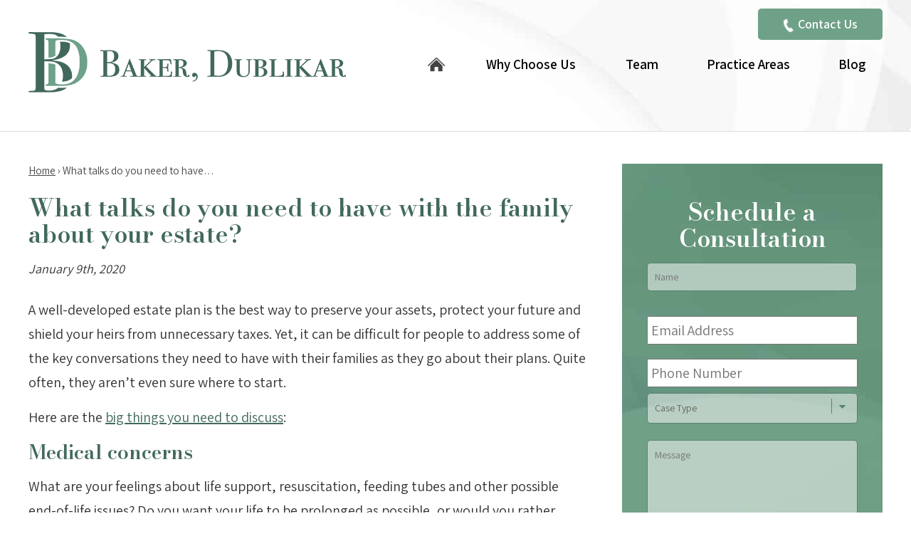

--- FILE ---
content_type: text/css
request_url: https://www.bakerfirm.com/wp-content/themes/mod-premium/bakerfirm/assets/css/structural.css
body_size: 5046
content:
/* ============================================================================ *
        Structural Styles
    ---------------------------------------------------------------------------
        These are the styles which build the main site layout
        (headers, footers, body, etc.).

        If you are attempting to add styling for any elements placed inside of a 
        Wordpress Editor, use 'editor-content.css' stylesheet.
*/

body {
    background: #ffffff;
    color: #333333;
    font-family: 'Assistant', sans-serif;
    font-size: 20px;
    font-weight: 400;
}

a {
    color: #42695c;
}

/* ======================================== *
        Large Screen Container Width CSS
 * ======================================== */
@media screen and (min-width: 1600px) {
    body .section-container:not(#billboard-container):not(#footer-container) {
        max-width: 90%;
    }

    #primary-nav-container {
        max-width: 620px !important;
        margin: 0 0 0 auto;
    }

    #billboard .billboard-content-container {
        max-width: 90% !important;
    }
}


/* ======================================== *
        Header 1
 * ======================================== */
h1,
h1#page-title,
.editor-content h1 {
    color: #42695c;
    font-family: 'Bodoni Moda', serif;
    font-size: 34px;
    font-weight: 600;
    line-height: 1.1em;
    margin-bottom: 15px;
}


/* ======================================== *
        Header 2
 * ======================================== */
h2,
.tmf-post > h2,
.editor-content h2 {
    color: #42695c;
    font-family: 'Bodoni Moda', serif;
    font-size: 28px;
    font-weight: 600;
    line-height: 1.2em;
    margin-bottom: 15px;
}

h2 a,
.tmf-post > h2 a,
.editor-content h2 a {
    color: #42695c;
}


/* ======================================== *
        Header 3
 * ======================================== */
h3,
.tmf-post > h3,
h3.tmf-module-title {
    color: #42695c;
    font-size: 26px;
    font-weight: 700;
    line-height: 1.1em;
    margin-bottom: 15px;
}

h3 a,
.tmf-post > h3 a,
h3.tmf-module-title a {
    color: #42695c;
}

h3 a:hover,
.tmf-post > h3 a:hover,
h3.tmf-module-title a:hover {}


/* ======================================== *
        Header 4
 * ======================================== */
h4,
.tmf-post > h4 {
    color: #42695c;
    font-size: 22px;
    font-weight: 700;
    line-height: 1.1em;
    margin-bottom: 15px;
}

h4 a,
.tmf-post > h4 a {
    color: #42695c;
    text-decoration: none;
}

h4 a:hover,
.tmf-post > h4 a:hover {
    text-decoration: underline;
}


/* ======================================== *
        Secondary Navigation Section
 * ======================================== */
#secondary-nav .menu {}
#secondary-nav .menu > .menu-item {}
#secondary-nav .menu > .menu-item.first {}
#secondary-nav .menu > .menu-item.last {}
#secondary-nav .menu > .menu-item > a {}
#secondary-nav .menu > .menu-item:hover {}
#secondary-nav .menu > .menu-item:hover a {}
#secondary-nav .menu:hover > .menu-item.current-menu-item > a {}

/* ======================================== *
        Header Sticky CSS
 * ======================================== */
body #header-wrapper.sticky {
    -webkit-transition: all .33s cubic-bezier(0.694,0.0482,0.335,1);
    -moz-transition: all .33s cubic-bezier(0.694,0.0482,0.335,1);
    -o-transition: all .33s cubic-bezier(0.694,0.0482,0.335,1);
    -ms-transition: all .33s cubic-bezier(0.694,0.0482,0.335,1);
    transition: all .33s cubic-bezier(0.694,0.0482,0.335,1);
    top: -90px;
    left: 0;
    position: fixed;
    -moz-background-clip: border;
    -webkit-background-clip: border;
    background-clip: border-box;
    -moz-background-clip: padding;
    -webkit-background-clip: padding;
    background-clip: padding-box;
    -moz-background-clip: content;
    -webkit-background-clip: content;
    background-clip: content-box;
    background: url('../images/int_header_bg_1x.jpg') no-repeat center center / cover;
    border-bottom: none;
    min-height: auto;
    z-index: 99999;
    display: block;
    width: 100%;
    box-shadow: 0px 0px 13px -4px #000000;
}

body #header-wrapper.sticky.sticky_animate {
    top: 0;
}

@media screen and (max-width: 1200px) {
    body #header-wrapper.sticky {
        top: inherit;
        left: inherit;
        position: inherit;
        box-shadow: none;
    }
}

/* ======================================== *
        Header Top Section
 * ======================================== */
#header-top {
    text-align: right;
}

#header-top .tmf-module-area-header {
    position: absolute;
    bottom: 15px;
    right: 0;
}

#header-top .tmf-button {
    display: inline-block;
    width: 175px;
    box-sizing: border-box;
    padding: 5px 10px;
    font-size: 18px;
    font-weight: 600;
}

#header-top .tmf-button::before {
    background: url(../images/icon_sprite_3x.png) no-repeat -40px 0px;
    background-size: 445px;
    content: "";
    display: inline-block;
    width: 20px;
    height: 20px;
    vertical-align: middle;
}

@media screen and (max-width: 1200px) {
    #header-top .tmf-module-area-header {
        position: inherit;
        bottom: inherit;
        right: inherit;
    }
}

@media screen and (max-width: 850px) {
    #header-top {
        text-align: center;
    }
}

/* ======================================== *
        Header Section
 * ======================================== */
#header-wrapper {
    background: url('../images/int_header_bg_1x.jpg') no-repeat center center / cover;
    border-bottom: 1px solid #dce1e1;
}

.home #header-wrapper {
    background: rgba(255,255,255,0.95);
    position: absolute;
    width: 100%;
    z-index: 9;
    border-bottom: none;
}

#header-container {
    max-width: 1250px;
}

#header {
    padding: 45px 0;
}

#header .logo {
    max-width: 446px;
    width: 100%;
    position: relative;
    z-index: 99;
}

#header-cell-1,
#header-cell-2{
    vertical-align: middle;
}

#header-cell-2 .inner{
    padding-left: 0;
}

#header .desktop-view {
    position: relative;
}

#header .mobile-view{
    display: none;
}

@media screen and (max-width: 1200px) {
    .home #header-wrapper {
        background: url('../images/int_header_bg_1x.jpg') no-repeat center center / cover;
        position: relative;
        z-index: inherit;
    }

    #header {
        padding: 25px 0 0;
    }

    #header .desktop-view{
        display: none;
    }

    .header-top-row {
        display: table;
        width: 100%;
    }

    #header .main-logo,
    #header .mobile-view{
        display: table-cell;
        width: 50%;
        vertical-align: middle;
    }

    #header-cell-2 .inner{
        padding: 0;
    }
}

@media screen and (max-width: 850px) {
    #header .main-logo,
    #header .mobile-view{
        display: block;
        width: 100%;
        text-align: center;
    }

    #header .mobile-view{
        padding-top: 15px;
    }
}


/* ======================================== *
        Primary Navigation Section
 * ======================================== */
#primary-nav-wrapper {}

#primary-nav-container {}

#primary-nav {
    font-family: 'Assistant', sans-serif;
}

#primary-nav .menu {}
#primary-nav .menu > .menu-item {
}
#primary-nav .menu > .menu-item.first {}
#primary-nav .menu > .menu-item.last {
    display: none;
}

#primary-nav .menu > .menu-item > a {
    border-bottom: 3px solid rgba(0,0,0,0);
    color: #000000;
    font-size: 19px;
    font-weight: 600;
    padding: 10px 10px;
}

#primary-nav .menu > .menu-item.home-icon a {
    background: rgba(0, 0, 0, 0) url(../images/icon_sprite_3x.png) no-repeat scroll 0px 0px;
    background-size: 445px;
    display: inline-block;
    font-size: 0;
    height: 20px;
    vertical-align: middle;
    width: 24px;
    padding: 0;
    margin: 0 5px;
}

#primary-nav .menu > .menu-item.current-menu-item > a,
#primary-nav .menu > .menu-item > a:hover {
    border-bottom: 3px solid #42695c;
    color: #000000;
    text-decoration: none;
}

#primary-nav .menu > .menu-item.home-icon.current-menu-item > a,
#primary-nav .menu > .menu-item.home-icon > a:hover {
    border-bottom: none;
}

#primary-nav .menu .sub-menu {
    min-width: 300px;
}

#primary-nav .menu > li.left-edge > div > ul {
    left: inherit;
    right: 0;
}

#primary-nav .menu .sub-menu li{
    background-color: #42695c;
    top: 0px;
}

#primary-nav .menu .sub-menu .menu-item {}
#primary-nav .menu .sub-menu .menu-item.first {}
#primary-nav .menu .sub-menu .menu-item.last {}
#primary-nav .menu .sub-menu .menu-item > a {
    color: #fff;
    font-family: 'Assistant', sans-serif;
    font-size: 16px;
    padding: 10px 15px;
}

#primary-nav .menu .sub-menu .menu-item:hover {}
#primary-nav .menu .sub-menu .menu-item:hover > a {
    background-color: #6fa189;
    color: #fff;
}

@media screen and (max-width: 1200px) {
    #primary-nav .menu > .menu-item > a {
        padding: 10px 20px;
    }
}

@media screen and (max-width: 1000px) {
    #primary-nav .menu > .menu-item > a {
        padding: 15px 10px;
    }
}


/* ======================================== *
    Mobile Menu
 * ======================================== */
#mobile-nav-wrapper {
    font-family: 'Assistant', sans-serif;
    text-align: left;
}

.hamburger-container {
    max-width: none;
}

#mobile-nav a {
    color: #fff;
    font-size: 16px;
}

#mobile-nav .menu > .menu-item > a {
    color: #fff;
    font-size: 18px;
}

#mobile-nav .menu .menu-item.display {
    background: #6fa189;
}

#mobile-nav .top-part .mob-cancel-button {
    color: #fff;
}

#mobile-nav .menu .sub-menu .menu-item {
    padding: 5px 30px;
}

#mobile-nav .menu > .current-menu-item,
#mobile-nav .menu > .menu-item:hover {
    background: #6fa189;
}

#mobile-nav .mobile-menu .current-menu-item {
    background: transparent;
}

/* ======================================== *
    Billboard
 * ======================================== */
#billboard-wrapper {}

#billboard-container{
    max-width: 100%;
}

#billboard .modern-slider {
    border: none;
    margin: 0;
}

#billboard .billboard-content-container {
    box-sizing: border-box;
    margin: 0 auto;
    max-width: 1250px;
    position: absolute;
    top: 55%;
    left: 0;
    right: 0;
    z-index: 9;
    padding: 0 25px;
}

#billboard .billboard-content {
    background: rgba(66,105,92, 0.85);
    box-sizing: border-box;
    color: #ffffff;
    font-size: 22px;
    font-weight: 600;
    position: relative;
    max-width: 760px;
    width: 100%;
    padding: 25px 25px 25px 0;
}

#billboard .billboard-content:before {
    background: rgba(66,105,92, 0.85);
    display: block;
    content: "";
    height: 100%;
    width: 500%;
    position: absolute;
    top: 0;
    left: -500%;
}

#billboard .billboard-content h2{
    color: #ffffff;
    font-size: 56px;
    font-weight: 700;
}

#billboard .billboard-content .tmf-button {
    display: inline-block;
    max-width: 145px;
    width: 100%;
    box-sizing: border-box;
    padding: 10px 10px;
    margin-top: 10px;
    line-height: normal;
}

@media screen and (max-width: 1050px) {
    #billboard .billboard-content-container {
        background: rgba(66,105,92, 1);
        position: inherit;
        top: inherit;
        transform: inherit;
    }

    #billboard .billboard-content {
        background: transparent;
        max-width: 100%;
        width: 100%;
        padding: 25px 0;
        text-align: center;
    }

    #billboard .billboard-content:before {
        display: none;
    }
}

@media screen and (max-width: 1050px) {
    #billboard .billboard-content-container {
        padding: 0 12px;
    }
}

/* ======================================== *
        Int Billboard Section
 * ======================================== */
#int-billboard-wrapper {}

#int-billboard-container{
    max-width: 100%;
}

#int-billboard img {
    border-bottom: 8px solid #bfb8ac;
    display: block;
    width: 100%;
    height: auto;
}

#int-billboard .int-billboard-content {
    box-sizing: border-box;
    margin: 0 auto;
    max-width: 1250px;
    position: absolute;
    bottom: 100px;
    left: 0;
    right: 0;
    z-index: 2;
    padding: 0;
}

#int-billboard .int-billboard-title {
    background: rgba(66,105,92, 0.8);
    box-sizing: border-box;
    display: inline-block;
    max-width: 100%;
    padding: 30px 25px;
    position: relative;
}

#int-billboard .int-billboard-title:before {
    background: rgba(66,105,92, 0.8);
    display: block;
    content: "";
    height: 100%;
    width: 1000%;
    position: absolute;
    top: 0;
    left: -1000%;
}

#int-billboard h1#page-title{
    color: #ffffff;
    font-family: 'Assistant', sans-serif;
    font-size: 32px;
    font-weight: 600;
    margin-bottom: 0;
}

@media screen and (max-width: 1000px) {
    #int-billboard .int-billboard-content {
        position: inherit;
        top: inherit;
        transform: inherit;
    }

    #int-billboard .int-billboard-title {
        background: rgba(66,105,92, 1);
        display: block;
        text-align: center;
    }

    #int-billboard .int-billboard-title:before {
        display: none;
    }
}

@media screen and (max-width: 450px) {
    #int-billboard .int-billboard-title {
        padding: 15px 12px;
    }
}

/* ======================================== *
        Home Body Section
 * ======================================== */
#home-body-wrapper{}

#home-body-container {
    max-width: 1250px;
}

#home-body{
    padding: 45px 0;
    text-align: center;
}

#home-body .editor-content p {
    line-height: normal;
}

@media screen and (max-width: 850px) {
    #home-body{
        padding: 25px 0;
    }
}

/* ======================================== *
        Body Section
 * ======================================== */
#body-wrapper {}

#body-container {
    max-width: 1250px;
}

#body {
    padding: 45px 0;
}

@media screen and (max-width: 850px) {
    #body {
        padding: 25px 0;
    }
}

/* ======================================== *
        Home Practice Areas Section
 * ======================================== */
#home-practice-areas-wrapper{}

#home-practice-areas-container {
    max-width: 1250px;
}

#home-practice-areas{
    text-align: center;
    padding-bottom: 25px;
}

#home-practice-areas .inner{
    padding: 0;
}

.home-practice-area-box-1 {
    box-sizing: border-box;
    display: inline-block;
    max-width: 530px;
    vertical-align: top;
    margin-bottom: 25px;
    position: relative;
}

.home-practice-area-box-1 .home-inner {
    padding: 0 25px;
}

.home-practice-area-box-1 .home-image {
    position: relative;
}

.home-practice-area-box-1 .home-image img {
    display: block;
}

.home-practice-area-box-1 .title {
    background: rgba(66,105,92, 0.80);
    color: #ffffff;
    font-size: 28px;
    font-weight: 600;
    padding: 15px 10px;
    position: absolute;
    top: 50%;
    left: 0;
    right: 0;
    transform: translateY(-50%);
}

.home-practice-area-box-1 .title a{
    color: #ffffff;
    text-decoration: none;
}

.home-practice-area-box-1:hover .title {
    background: rgba(66,105,92, 1);
}

@media screen and (max-width: 450px) {
    .home-practice-area-box-1 .home-inner {
        padding: 0 12px;
    }
}

@media screen and (max-width: 400px) {
    .home-practice-area-box-1 .title {
        font-size: 22px;
        padding: 10px 10px;
    }
}

/* ======================================== *
        Testimonial Section
 * ======================================== */
#case-results-wrapper{
    background: url('../images/bg_results_1x.jpg') no-repeat center center / cover;
}

#case-results-container{
    max-width: 1250px;
}

#case-results{
    padding: 65px 0 200px;
}

#case-results .inner{
    padding: 0;
}

#case-results h3.tmf-module-title {
    color: #42695c;
    font-family: 'Bodoni Moda', serif;
    font-size: 34px;
    font-weight: 600;
    text-align: center;
    margin-bottom: 40px;
    padding: 0 25px;
}

/*Slider CSS*/
#case-results .bx-wrapper {
    margin: 0;
    padding: 0px;
}

#case-results .bx-viewport {
    max-width: 100% !important;
    left: 0 !important;
}

#case-results .bx-wrapper .bx-controls-direction a {
    color: #c5c5c5;
    font-size: 0;
    height: 36px;
    outline: 0 none;
    position: absolute;
    top: 50%;
    width: 20px;
    z-index: 9999;
    transform: translateY(-50%);
}

#case-results .bx-wrapper .bx-prev {
    background: rgba(0, 0, 0, 0) url(../images/icon_sprite_3x.png) no-repeat scroll -61px 0;
    background-size: 445px;
    left: 0;
}

#case-results .bx-wrapper .bx-next {
    background: rgba(0, 0, 0, 0) url(../images/icon_sprite_3x.png) no-repeat scroll -100px 0;
    background-size: 445px;
    right: 0;
}

@media screen and (max-width: 1050px) {
    #case-results{
        padding: 50px 0;
    }
}

@media screen and (max-width: 450px) {
    #case-results h3.tmf-module-title {
        padding: 0 12px;
    }
}

/* ======================================== *
        Home Faqs Section
 * ======================================== */
#about-the-firm-wrapper{
    background: url('../images/bg_about_the_firm_1x.jpg') no-repeat center center / cover;
}

#about-the-firm-container {
    max-width: 1250px;
}

#about-the-firm{
    padding: 85px 0;
}

#about-the-firm h3.tmf-module-title {
    color: #ffffff;
    font-family: 'Bodoni Moda', serif;
    font-size: 34px;
    font-weight: 600;
    margin-bottom: 30px;
}

#about-the-firm-cell-1 {}
#about-the-firm-cell-2{}

#about-the-firm-cell-1 .editor-content p{
    color: #ffffff;
    font-size: 20px;
    line-height: 26px;
}

#about-the-firm-cell-2 img {
    border: 12px solid #6fa189;
    box-sizing: border-box;
    display: block;
    width: 100%;
    padding-bottom: 0;
    margin-top: -145px;
}

#about-the-firm .tmf-button {
    display: inline-block;
    max-width: 145px;
    width: 100%;
    box-sizing: border-box;
    padding: 10px 10px;
    margin-top: 10px;
    line-height: normal;
}

@media screen and (max-width: 1050px) {
    #about-the-firm{
        padding: 50px 0;
    }

    #about-the-firm-cell-2 img {
        margin-top: 0;
    }
}

/* ======================================== *
        Home Contact Section
 * ======================================== */
#home-contact-wrapper{}

#home-contact-container{
    max-width: 100%;
}

#home-contact{}

#home-contact h3.tmf-module-title{
    color: #ffffff;
    font-family: 'Bodoni Moda', serif;
    font-size: 34px;
    font-weight: 600;
}

#home-contact-cell-1{
    background: url('../images/form_firm_sign_1x.jpg') no-repeat top center / cover;
}

#home-contact-cell-2{
    background: url('../images/bg_form_1x.jpg') no-repeat top center / cover;
    padding: 70px 0;
}

#home-contact-cell-2 .tmf-module-area-home-contact {
    max-width: 470px;
    margin: 0 auto;
    text-align: center;
    color: #fff;
    font-size: 20px;
}

#home-contact-cell-2 .editor-content p {
    line-height: normal;
}

#home-contact .gform_wrapper.tmf-form_wrapper {
    margin: 0 auto !important;
    max-width: 400px;
}

#home-contact input[type="text"], 
#home-contact textarea,
#home-contact select {
    background-color: rgba(255,255,255,0.5);
}

#home-contact select.gfield_select {
  background-image:
    linear-gradient(45deg, transparent 50%, #578371 50%),
    linear-gradient(135deg, #578371 50%, transparent 50%),
    linear-gradient(to right, #578371, #578371);
  background-position:
    calc(100% - 20px) calc(1em + 2px),
    calc(100% - 15px) calc(1em + 2px),
    calc(100% - 2.5em) 0.5em;
  background-size:
    5px 5px,
    5px 5px,
    1px 1.5em;
  background-repeat: no-repeat;
}

@media screen and (max-width: 1050px) {
    #home-contact-cell-2 .tmf-module-area-home-contact {
        max-width: 100%;
    }

    #home-contact .gform_wrapper.tmf-form_wrapper {
        max-width: 100%;
    }
}

/* ======================================== *
        Interior Results Section
 * ======================================== */
#int-event-wrapper{
    background: url('../images/int_bg_seminars_1x.jpg') no-repeat center center / cover;
}

#int-event-container {
    max-width: 1250px;
}

#int-event{
    padding: 65px 0;
}

#int-event .inner{
    padding: 0;
}

#int-event h3.tmf-module-title {
    color: #42695c;
    font-family: 'Bodoni Moda', serif;
    font-size: 34px;
    font-weight: 700;
    text-align: center;
    margin-bottom: 25px;
}

#int-event .tmf-button {
    box-sizing: border-box;
    display: inline-block;
    max-width: 145px;
    width: 100%;
    margin: 25px 0 0;
    padding: 7px 10px;
    line-height: normal;
}

#int-event .tmf-button::before {
    background: url(../images/icon_sprite_3x.png) no-repeat -240px 0px;
    background-size: 445px;
    content: "";
    display: inline-block;
    width: 30px;
    height: 26px;
    vertical-align: middle;
}

/* ======================================== *
        Attorney Single Accordion
 * ======================================== */
.attorney-accordion .editor-content ul {
    padding-left: 25px;
}

/* ======================================== *
        Footer Section
 * ======================================== */
#footer-wrapper {
    border-top: 1px solid #dce1e1;
}

#footer-container {
    max-width: 1250px;
    padding: 65px 0;
}

#footer-cell-1,
#footer-cell-2{
    vertical-align: middle;
}

#footer h3.tmf-module-title{
    color: #42695c;
    font-size: 20px;
    font-weight: 600;
    margin-bottom: 10px;
}

@media screen and (max-width: 850px) {
    #footer-cell-2 {
        text-align: center;
    }
}

/* ======================================== *
        Footer Title Section
 * ======================================== */
#newsletter-form-wrapper{
    background: #42695c;
    padding: 20px 0;
}

#newsletter-form-container {
    max-width: 620px;
}

#newsletter-form .title, 
#newsletter-form .newsletter-form {
    box-sizing: border-box;
    display: inline-block;
    max-width: 100%;
    vertical-align: middle;
}

#newsletter-form .newsletter-form {
    max-width: 400px;
    width: 100%;
}

#newsletter-form .title{
    color: #ffffff;
    font-size: 20px;
    font-weight: 600;
}

#newsletter-form .gform_wrapper.tmf-form_wrapper .field_sublabel_hidden_label .ginput_complex.ginput_container input[type=text],
#newsletter-form .gform_wrapper.tmf-form_wrapper input[type=text],
#newsletter-form .gform_wrapper.tmf-form_wrapper textarea {
    margin: 0;
}

#newsletter-form .gform_wrapper.tmf-form_wrapper ul li.gfield {
    margin-top: 5px;
    padding-top: 0;
}

#newsletter-form .gform_wrapper.tmf-form_wrapper ul.gform_fields {
    padding: 0;
    margin: 0;
}

#newsletter-form .gform_wrapper.tmf-form_wrapper ul li.gfield {
    margin: 0;
    padding-right: 0 !important;
}

#newsletter-form .gform_wrapper.tmf-form_wrapper.gf_browser_chrome ul.gform_fields li.gfield span.name_first, 
#newsletter-form .gform_wrapper.tmf-form_wrapper.gf_browser_chrome ul.gform_fields li.gfield span.name_last, 
#newsletter-form .gform_wrapper.tmf-form_wrapper.gf_browser_chrome ul.gform_fields li.gfield span.name_middle {
    padding-top: 0;
}

#newsletter-form .gform_wrapper.tmf-form_wrapper form.gf_simple_horizontal div.gform_body {
    width: 100% !important;
    max-width: 100% !important;
}

#newsletter-form input[type="text"], 
#newsletter-form textarea {
    background: #c7d2ce;
    border: 1px solid #c7d2ce;
    color: #666666 !important;
    font-size: 14px !important;
    padding: 7px 10px !important;
    margin: 0 !important;
    width: 290px;
}

#newsletter-form .gform_wrapper.tmf-form_wrapper .gform_footer {
    padding: 0;
    margin: 0;
}

#newsletter-form input[type=submit] {
    box-sizing: border-box;
    font-family: 'Assistant', sans-serif;
    font-size: 14px;
    margin-right: 0;
    padding: 8px 15px;
    max-width: 200px;
    width: 100%;
    border: none;
}

@media screen and (max-width: 700px) {
    #newsletter-form-container {
        max-width: 400px;
    }

    #newsletter-form .title, 
    #newsletter-form .newsletter-form {
        display: block;
        max-width: 650px;
        vertical-align: middle;
        text-align: center;
        margin: 0 auto;
    }

    #newsletter-form .gform_wrapper {
        margin-bottom: 0;
        margin-top: 16px;
    }

    #newsletter-form .gform_wrapper form.gf_simple_horizontal div.gform_body {
        display: block;
        max-width: 100%;
    }

    #newsletter-form .gform_wrapper form.gf_simple_horizontal div.gform_body ul.top_label li.gfield {
        display: block;
        padding-right: 0;
        height: auto;
    }

    #newsletter-form .ginput_container_name span {
        display: block;
        vertical-align: top;
        margin-right: 0;
        width: 100%;
    }

    body #newsletter-form .gform_wrapper .top_label div.ginput_container {
        margin-top: 0;
    }

    body #newsletter-form .gform_wrapper ul li.gfield {
        margin-top: 0;
        padding-top: 0;
    }

    #newsletter-form .gform_wrapper.gf_browser_chrome ul.gform_fields li.gfield span.name_first, 
    #newsletter-form .gform_wrapper.gf_browser_chrome ul.gform_fields li.gfield span.name_last, 
    #newsletter-form .gform_wrapper.gf_browser_chrome ul.gform_fields li.gfield span.name_middle {
        padding-top: 0;
    }

    #newsletter-form .gform_wrapper .ginput_container span:not(.ginput_price) {
        margin-bottom: 0;
    }

    #newsletter-form input[type="text"] {
        margin: 0 0 15px !important;
        width: 100%;
        line-height: normal;
    }

    #newsletter-form .gform_wrapper form.gf_simple_horizontal div.gform_footer.top_label {
        max-width: 100%;
        padding: 0;
        margin: 0;
        display: block;
        text-align: center;
    }
}

/* ======================================== *
        Copyright Section
 * ======================================== */
#copyright-container{
    max-width: 1250px;
}

#copyright {
    color: #333333;
    font-size: 16px;
    padding: 25px 0 50px;
}

#copyright a{
    color: #333333;
}


/* ======================================== *
        Modules
 * ======================================== */
.tmf-multi-module-area .tmf-module {
    margin-bottom: 50px;
}

.tmf-multi-module-area .tmf-module:last-child {
    margin-bottom: 0;
}

.tmf-multi-module-area .tmf-module h3.tmf-module-title {
    color: #42695c;
    font-family: 'Bodoni Moda', serif;
    font-size: 28px;
    font-weight: 700;
    margin-bottom: 15px;
    text-align: center;
}

.tmf-multi-module-area .tmf-module-22 h3.tmf-module-title {
    color: #ffffff;
    font-size: 34px;
    font-weight: 600;
}

.tmf-multi-module-area .tmf-module-22 {
    background: url('../images/bg_form_1x.jpg') no-repeat top center / cover;
    padding: 50px 35px;
    color: #fff;
}

.single-practice-area .tmf-multi-module-area .tmf-module-22 {
    margin-top: -75px;
}

@media screen and (max-width: 1200px) {
    .tmf-multi-module-area .tmf-module-22 {
        padding: 25px 25px;
    }
}

@media screen and (max-width: 850px) {
    .single-practice-area .tmf-multi-module-area .tmf-module-22 {
        margin-top: 0;
    }
}

@media screen and (max-width: 450px) {
    .tmf-multi-module-area .tmf-module-22 {
        padding: 25px 12px;
    }
}


/* ======================================== *
        Inputs & Buttons
 * ======================================== */
input[type="text"], 
textarea,
select {
    background: #ffffff;
    border: 1px solid #578371;
    -moz-border-radius: 5px;
    -webkit-border-radius: 5px;
    border-radius: 5px;
    color: #666666;
    font-family: 'Assistant', sans-serif !important;
    font-size: 14px !important;
    margin-bottom: 15px !important;
    max-width: 100%;
    padding: 10px 10px !important;
}

textarea {
    height: 120px !important;
}

select {
    -webkit-appearance: none; /* remove the strong OSX influence from Webkit */
}

input[type=text]:focus,
textarea:focus {
    border: 1px solid #578371;
}

select.gfield_select {
  background-image:
    linear-gradient(45deg, transparent 50%, gray 50%),
    linear-gradient(135deg, gray 50%, transparent 50%),
    linear-gradient(to right, #ccc, #ccc);
  background-position:
    calc(100% - 20px) calc(1em + 2px),
    calc(100% - 15px) calc(1em + 2px),
    calc(100% - 2.5em) 0.5em;
  background-size:
    5px 5px,
    5px 5px,
    1px 1.5em;
  background-repeat: no-repeat;
}

.tmf-button,
.page-numbers,
input[type=submit]{
    font-size: 16px;
    padding: 15px 15px;
    background-color: #6fa189;
    cursor: pointer;
    -webkit-border-radius: 5px;
    -moz-border-radius: 5px;
    border-radius: 5px;
    cursor: pointer;
    text-align: center;
    text-decoration: none !important;
    color: #fff;
    font-family: 'Assistant', sans-serif;
    font-weight: 400;
}

.tmf-button:hover,
.page-numbers:hover,
input[type=submit]:hover{
    background-color: #79b096;
    text-decoration: none;
    color: #fff;
}

.tmf-button:active,
.page-numbers:active,
input[type=submit]:active {
    background-color: #6fa189;
    text-decoration: none;
    color: #fff;
}

.tmf-button.large {
    font-size: 1.1em;
    padding: 7px 25px;
}

.tmf-button.medium {
    font-size: .95em;
    padding: 5px 25px;
}

.tmf-button.small {
    font-size: .85em;
    padding: 3px 15px;
}

.tmf-button.tiny {
    font-size: .75em;
    padding: 2px 7px;
}

.page-numbers.current {
    background: none;
    border: 1px solid #ddd;
    color: #666666;
}

.vcard .value {
    background: rgba(0, 0, 0, 0) url(../images/icon_sprite_3x.png) repeat scroll -340px 4px;
    background-size: 445px;
    height: 20px;
    width: 20px;
    vertical-align: top;
}

/* ======================================== *
        Responsive Layout
 * ======================================== */
@media screen and (max-width: 700px) {
    #breadcrumbs {
        display: none;
    }
}

@media screen and (max-width: 500px) {
    #secondary-nav-wrapper {
        display: none;
    }
}

@media screen and (max-width: 450px) {
    .row > div > .inner {
        padding-left: 12px;
        padding-right: 12px;
    }
}

/* ======================================== *
        Miscellaneous
 * ======================================== */
.social-icons {
    vertical-align: middle;
}

.social-icons .icon {
    width: 51px;
    height: 51px;
}

.social-icons .facebook {
    background: rgba(0, 0, 0, 0) url(../images/icon_sprite_3x.png) repeat scroll -564px 0;
    background-size: 663px;
}

.social-icons .linked-in {
    background: rgba(0, 0, 0, 0) url("../images/icon_sprite_3x.png") repeat scroll -619px 0;
    background-size: 663px;
}

.social-icons .twitter {
    background: rgba(0, 0, 0, 0) url("../images/icon_sprite_3x.png") repeat scroll -675px 0;
    background-size: 663px;
}

aside {
    color: #42695c;
    font-family: 'Assistant', sans-serif;
    font-size: 24px;
    font-style: normal;
    font-weight: 600;
    line-height: 34px; 
}

aside.left {
    border-top: 6px solid #cbcbcb; 
    border-bottom: 6px solid #cbcbcb; 
}

aside.right {
    border-top: 6px solid #cbcbcb; 
    border-bottom: 6px solid #cbcbcb; 
}

blockquote {
    color: #333333;
    font-family: 'Assistant', sans-serif;
    font-size: 24px;
    font-style: normal;
    font-weight: 400;
    line-height: 34px;
    position: relative;
    margin: 0;
    padding: 0 0 0 40px;
    z-index: 9;
}

blockquote:after {
    content: "“";
    display: inline-block;
    font-family: Georgia;
    font-size: 400px;
    position: absolute;
    left: -15px;
    color: #f5f5f5;
    top: 140px;
    z-index: -9;
    font-style: normal;
}

#breadcrumbs {
    font-size: 15px;
    margin: 0 0 25px;
    color: #484848;
    line-height: normal;
}

#breadcrumbs a {
  color: #484848;
  text-decoration: underline;
}

#breadcrumbs a:hover {
  text-decoration: none;
}

.editor-content img { 
    max-width: 100% !important; 
    height: auto !important;
}

.mobile {
    display: none;
}

@media screen and (max-width: 450px) {
    .not-mobile {
        display: none;
    }

    .mobile {
        display: inherit;
    }
}


/* ======================================== *
        Gravity Form
 * ======================================== */
.gform_wrapper.tmf-form_wrapper {
    margin: 0 !important;
}

.gform_wrapper.tmf-form_wrapper .field_sublabel_hidden_label .ginput_complex.ginput_container input[type=text],
.gform_wrapper.tmf-form_wrapper input[type=text],
.gform_wrapper.tmf-form_wrapper textarea {
    margin: 0;
}

.gform_wrapper.tmf-form_wrapper .top_label .gfield_label {
    margin-bottom: 0;
}

.gform_wrapper.tmf-form_wrapper ul.gform_fields li.gfield {
    padding-right: 0 !important;
    margin-top: 0;
}

body .gform_wrapper.tmf-form_wrapper ul li.field_description_below div.ginput_container_checkbox {
    margin-top: 0;
    margin-bottom: 0;
}

.gform_wrapper.tmf-form_wrapper .gform_footer {
    padding: 0;
    margin: 25px 0 0;
    width: 100%;
    text-align: center;
}

.gform_wrapper.tmf-form_wrapper .gform_footer input.button, 
.gform_wrapper.tmf-form_wrapper input[type=submit] {
    background: #42695c;
    font-family: 'Assistant', sans-serif;
    font-size: 16px;
    font-weight: 400;
    border: none;
    padding: 10px 15px;
    width: 100%;
    margin-right: 0;
    max-width: 145px;
}

.gform_wrapper.tmf-form_wrapper .gform_footer input.button:hover,
.gform_wrapper.tmf-form_wrapper input[type=submit]:hover {
    background: #4c796a;
}

#body-cell-2 input[type="text"], 
#body-cell-2 textarea,
#body-cell-2 select {
    background-color: rgba(255,255,255,0.5);
}

#body-cell-2 select.gfield_select {
  background-image:
    linear-gradient(45deg, transparent 50%, #578371 50%),
    linear-gradient(135deg, #578371 50%, transparent 50%),
    linear-gradient(to right, #578371, #578371);
  background-position:
    calc(100% - 20px) calc(1em + 2px),
    calc(100% - 15px) calc(1em + 2px),
    calc(100% - 2.5em) 0.5em;
  background-size:
    5px 5px,
    5px 5px,
    1px 1.5em;
  background-repeat: no-repeat;
}

--- FILE ---
content_type: text/css
request_url: https://www.bakerfirm.com/wp-content/themes/mod-premium/bakerfirm/assets/css/posts.css
body_size: 1489
content:
/* ============================================================================ *
        Post Styles
    ---------------------------------------------------------------------------
        These are the styles which build all the various post types and their templates.
*/
.tmf-post.large:not(.attorney) img.primary {
    float: right;
    margin-right: 0;
    margin-left: 15px;
}

.tmf-post.small img.thumbnail {
    float: left;
    max-width: 100px;
    margin-right: 10px;
    margin-bottom: 10px;
}

.tmf-post.medium img.thumbnail {
    max-width: 150px;
    margin-right: 15px;
    margin-bottom: 15px;
    margin-top: 7px;
}

.tmf-post.medium img.thumbnail.mobile {
    margin-top: 7px;
}

.tmf-post img.primary {
    float: left;
    margin-top: 5px;
    max-width: 250px;
    margin-right: 15px;
    margin-bottom: 15px;
}

.children .tmf-post.medium img.thumbnail {
    max-width: 150px;
}

.tmf-post .excerpt a{
    text-decoration: underline;
}

.tmf-post .excerpt a:hover {
    text-decoration: none;
}

.tmf-post.practice-area.large h1#page-title{
    display: none;
}

.tmf-post.post.large #page-title,
.tmf-post.news.large #page-title,
.tmf-post.event.large #page-title {
    margin-bottom: 15px;
}

.tmf-post.post.medium .read-more-button, 
.tmf-post.news.medium .read-more-button {
    display: none;
}

/*------Attorney Medium & Large-----*/
.tmf-post.attorney.medium h2.title {
    margin-bottom: 0;
}

.tmf-post.attorney.large h1#page-title {
    padding-top: 35px;
}

.tmf-post.attorney.large img.primary {
    max-width: 414px;
}

.tmf-post.attorney.large .tmf-taxonomy-list {
    font-size: 20px;
    line-height: 42px;
    font-style: normal;
}

.tmf-post.attorney.large .tmf-taxonomy-list .tmf-taxonomy {
    font-style: normal;
    color: #333;
}

.tmf-post.attorney .contact-information {
    font-size: 20px;
    line-height: 42px;
    margin: 0;
}

.tmf-post.attorney .contact-information a{
    color: #333;
}

.tmf-post.attorney .icon-container .vcard-resume-container {
    margin-top: 5px;
    line-height: normal;
}

.tmf-post.attorney .icon-container .vcard-resume-container a{
    color: #333;
}

.tmf-post.attorney .phone-1 .label {
    background: rgba(0,0,0,0) url(../images/icon_sprite_3x.png) repeat scroll -300px 0px;
    background-size: 445px;
    display: inline-block;
    font-size: 0;
    height: 18px;
    vertical-align: middle;
    width: 19px;
    margin-right: 6px;
}

.tmf-post.attorney .phone-2 .label {
    background: rgba(0,0,0,0) url(../images/icon_sprite_3x.png) repeat scroll -318px 0px;
    background-size: 445px;
    display: inline-block;
    font-size: 0;
    height: 29px;
    vertical-align: middle;
    width: 20px;
    margin-right: 5px;
}

.tmf-post.attorney .fax .label {
    background: rgba(0,0,0,0) url(../images/fax_icon_3x.png) repeat scroll 0px 0px;
    background-size: 20px;
    display: inline-block;
    font-size: 0;
    height: 18px;
    vertical-align: middle;
    width: 20px;
    margin-right: 5px;
}

.tmf-post.attorney .email .label {
    background: rgba(0, 0, 0, 0) url(../images/icon_sprite_3x.png) repeat scroll -280px 0px;
    background-size: 445px;
    display: inline-block;
    font-size: 0;
    height: 14px;
    vertical-align: middle;
    width: 20px;
    margin-right: 5px;
}

.tmf-post.attorney .attorney-social {
    line-height: 42px;
}

.tmf-post.attorney .attorney-social a{
    color: #333333;
}

.tmf-post.attorney .attorney-social .value {
    vertical-align: middle;
}

.tmf-post.attorney .facebook .label {
    background: rgba(0, 0, 0, 0) url(../images/icon_sprite_3x.png) repeat scroll -380px 0px;
    background-size: 445px;
    display: inline-block;
    font-size: 0;
    height: 25px;
    vertical-align: middle;
    width: 26px;
}

.tmf-post.attorney .linkedin .label {
    background: rgba(0, 0, 0, 0) url(../images/icon_sprite_3x.png) repeat scroll -420px 0px;
    background-size: 445px;
    display: inline-block;
    font-size: 0;
    height: 25px;
    vertical-align: middle;
    width: 25px;
    margin-right: 1px;
}

.tmf-post.attorney .vcard .label {
    font-size: 20px;
    margin-top: 0;
}

.tmf-post.attorney .icon-container .social-icons {
    margin-right: 0;
    margin-top: 0;
    display: block;
}

/*----------Practice Area Small----------*/
.tmf-post.practice-area.small {
    text-align: center;
}

.tmf-post.practice-area.small .tmf-button {
    display: inline-block;
    max-width: 305px;
    width: 100%;
    font-size: 20px;
    font-weight: 700;
    line-height: normal;
    padding: 10px;
}

/*----------Representative Case Small----------*/
.tmf-post.post.home {
    padding: 0 50px;
    margin-bottom: 0;
}

.tmf-post.post.home .title {
    color: #42695c;
    font-size: 26px;
    font-weight: 700;
    line-height: normal;
    margin-bottom: 5px;
}

.tmf-post.post.home .title a{
    color: #42695c;
    text-decoration: none;
}

.tmf-post.post.home .title a:hover{
    text-decoration: underline;
}

.tmf-post.post.home .excerpt {
    color: #333333;
    font-size: 18px;
    font-weight: 400;
    line-height: normal;
    margin-top: 0;
}

.tmf-post.post.home .tmf-button {
    display: inline-block;
    max-width: 145px;
    width: 100%;
    box-sizing: border-box;
    padding: 10px 10px;
    margin-top: 25px;
    line-height: normal;
}

@media screen and (max-width: 450px) {
    .tmf-post.post.home {
        padding: 0 45px;
    }
}

/*---------Post Small----------*/
.tmf-post.post.small {
    margin-bottom: 0;
    padding-bottom: 0;
    margin-top: 5px;
}

.tmf-post.post.small .title {
    color: #333333;
    font-size: 20px;
    font-weight: 400;
}

.tmf-post.post.small .title a{
    color: #333333;
    text-decoration: underline;
}

.tmf-post.post.small .title a:hover{
    text-decoration: none;
}

/*----------Event Small----------*/
.tmf-post.small.event{
    display: table-cell;
    width: 33.333333%;
    vertical-align: top;
}

.tmf-post.small.event .small-inner{
    padding: 0 25px;
}

.tmf-post.small.event .excerpt {
    color: #333333;
    font-size: 20px;
    line-height: 30px;
}

@media screen and (max-width: 850px) {
    .tmf-post.small.event{
        display: block;
        width: 100%;
    }
}

@media screen and (max-width: 450px) {
    .tmf-post.small.event .small-inner{
        padding: 0 12px;
    }
}

/*----------Locations Small----------*/
.tmf-post.small.location {
    border: none;
    color: #333333;
    font-size: 20px;
    font-weight: 400;
    line-height: 32px;
    padding: 0;
    width: 430px;
}

.tmf-post.small.location a{
    color: #333333;
    text-decoration: none;
}

.tmf-post.small.location a:hover{
    text-decoration: underline;
}

.tmf-post.small.location .location-small-cell-1,
.tmf-post.small.location .location-small-cell-2{
    display: inline-block;
    vertical-align: middle;
}

.tmf-post.small.location .location-small-cell-1 {
    padding-right: 25px;
}

.tmf-post.small.location .phone .label {
    background: rgba(0,0,0,0) url(../images/icon_sprite_3x.png) repeat scroll -135px 0px;
    background-size: 445px;
    display: inline-block;
    font-size: 0;
    height: 20px;
    vertical-align: middle;
    width: 20px;
    margin-right: 5px;
}

.tmf-post.small.location .fax .label {
    background: rgba(0, 0, 0, 0) url(../images/icon_sprite_3x.png) repeat scroll -158px 0px;
    background-size: 445px;
    display: inline-block;
    font-size: 0;
    height: 20px;
    vertical-align: middle;
    width: 25px;
}

.tmf-post.small.location .facebook-page .facebook-label {
    background: rgba(0, 0, 0, 0) url(../images/icon_sprite_3x.png) repeat scroll -200px 0px;
    background-size: 445px;
    display: inline-block;
    font-size: 0;
    height: 23px;
    vertical-align: middle;
    width: 22px;
    margin-right: 3px;
}

@media screen and (max-width: 850px) {
    .tmf-post.small.location {
        max-width: 430px;
        width: 100%;
        margin: 0 auto;
    }
}

@media screen and (max-width: 500px) {
    .tmf-post.small.location {
        text-align: center;
    }

    .tmf-post.small.location .location-small-cell-1,
    .tmf-post.small.location .location-small-cell-2{
        display: block;
    }

    .tmf-post.small.location .location-small-cell-1 {
        padding-right: 0;
    }
}

/*----------Location Medium----------*/
.tmf-post.location .dynamic-map{
    position: relative;
    padding-bottom: 56.25%;
    padding-top: 30px;
    height: 0;
    overflow: hidden;
}

.tmf-post.location .dynamic-map iframe{
    position: absolute;
    top: 0;
    left: 0;
    width: 100%;
    height: 100%;
}

/* ======================================== *
        Responsive Posts
 * ======================================== */
@media screen and (min-width: 850px) and (max-width: 1000px), screen and (max-width: 600px) {
    .tmf-post.medium.post .taxonomy-container {
        clear: both;
    }

    .tmf-post.medium.post .read-more-button {
        margin-bottom: 25px;
    }

    .tmf-post.medium.event .taxonomy-container {
        clear: both;
    }

    .tmf-post.medium.event .read-more-button {
        margin-bottom: 25px;
    }


    .tmf-post.medium.post img.primary {
        max-width: 150px;
    }

    .tmf-post.medium img.thumbnail {
        max-width: 175px;
    }

    .children .tmf-post.medium img.thumbnail {
        max-width: 125px;
    }

    .tmf-post.medium.attorney .read-more-button.top,
    .tmf-post.medium.staff .read-more-button.top {
        display: none;
    }

    .tmf-post.medium.attorney .read-more-button.bottom,
    .tmf-post.medium.staff .read-more-button.bottom {
        display: block;
        text-align: center;
    }

    .tmf-post img.primary {
        max-width: 200px;
    }

    .tmf-post.large.attorney img.primary,
    .tmf-post.large.staff img.primary {
        max-width: 250px;
    }
}

@media screen and (max-width: 600px) {
    .tmf-post.large.attorney img.primary,
    .tmf-post.large.staff img.primary {
        float: none;
        margin-bottom: 15px;
    }

    .tmf-post.large:not(.attorney) img.primary {
        float: none;
        margin-right: 0;
        margin-left: 0;
    }
}


@media screen and (max-width: 400px) {
    .tmf-post.small img.thumbnail {
        max-width: 75px;
    }

    .tmf-post.attorney.small img.thumbnail, 
    .tmf-post.staff.small img.thumbnail {
        max-width: 75px;
    }

    .tmf-post.medium img.thumbnail {
        max-width: 125px;
    }

    .children .tmf-post.medium img.thumbnail {
        max-width: 100px;
    }

    .tmf-post.medium.post img.primary {
        max-width: 100px;
    }

    .tmf-post.attorney.medium img.thumbnail, 
    .tmf-post.staff.medium img.thumbnail {
        max-width: 75px;
    }

    .tmf-post img.primary {
        max-width: 150px;
    }
}


--- FILE ---
content_type: text/css
request_url: https://www.bakerfirm.com/wp-content/themes/mod-premium/bakerfirm/assets/css/smk-accordion.css
body_size: 361
content:
.smk_accordion {
    position: relative;
    margin: 0;
    padding: 0;
    list-style: none;
    margin-bottom: 20px;
}
/**
 * --------------------------------------------------------------
 * Section
 * --------------------------------------------------------------
 */
.smk_accordion .accordion_in {
    position: relative;
    z-index: 10;
    overflow: hidden;
}

.smk_accordion .accordion_in:last-child {
    border-bottom: none;
}
/**
 * --------------------------------------------------------------
 * Head
 * --------------------------------------------------------------
 */
.smk_accordion .accordion_in .acc_head {
    position: relative;
    background: #6fa189;
    padding: 15px;
    color: #fff;
    font-family: 'Assistant', sans-serif;
    font-size: 24px;
    font-weight: 600;
    display: block;
    cursor: pointer;
    margin-top: 20px;
}
.smk_accordion .accordion_in .acc_head .acc_icon_expand {
  display: block;
  width: 18px;
  height: 18px;
  position: absolute;
  left: 10px;
  top: 50%;
  margin-top: -9px;
  background: url(../images/plusminus.png) center 0;
}
/**
 * --------------------------------------------------------------
 * Content
 * --------------------------------------------------------------
 */
.smk_accordion .accordion_in .acc_content {
  background: #ffffff;
  color: #000000;
  padding: 3px 10px;
}
.smk_accordion .accordion_in .acc_content h1:first-of-type,
.smk_accordion .accordion_in .acc_content h2:first-of-type,
.smk_accordion .accordion_in .acc_content h3:first-of-type,
.smk_accordion .accordion_in .acc_content h4:first-of-type,
.smk_accordion .accordion_in .acc_content h5:first-of-type,
.smk_accordion .accordion_in .acc_content h6:first-of-type {
  margin-top: 5px;
}
/**
 * --------------------------------------------------------------
 * General
 * --------------------------------------------------------------
 */
.smk_accordion .accordion_in:first-of-type,
.smk_accordion .accordion_in:first-of-type .acc_head {}
.smk_accordion .accordion_in:last-of-type,
.smk_accordion .accordion_in:last-of-type .acc_content {}
.smk_accordion .accordion_in.acc_active > .acc_content {
  display: block;
}
.smk_accordion .accordion_in > .acc_head .title {
    font-size: 24px;
    font-weight: 600;
}
.smk_accordion .accordion_in.acc_active > .acc_head {
    background: #42695c;
}
.smk_accordion .accordion_in > .acc_content {}
.smk_accordion .accordion_in.acc_active > .acc_content {}

/* Icon expand */
.smk_accordion .accordion_in .acc_head .acc_icon_expand {
    display: block;
    width: 10px;
    height: 10px;
    position: absolute;
    left: 85px;
    top: 50%;
    margin-top: -5px;
    background: url(../images/accordion_right_arrow.png) no-repeat 0px 0px;
}

.smk_accordion .accordion_in.acc_active .acc_head .acc_icon_expand{
    background: url(../images/accordion_bottom_arrow.png) no-repeat 0px 0px;
}

.smk_accordion.acc_with_icon .accordion_in .acc_head,
.smk_accordion.acc_with_icon .accordion_in .acc_content {
    padding-left: 100px;
    padding-right: 100px;
}

.smk_accordion.acc_with_icon .accordion_in .acc_content .editor-content ul li ul {
    margin: 0;
}